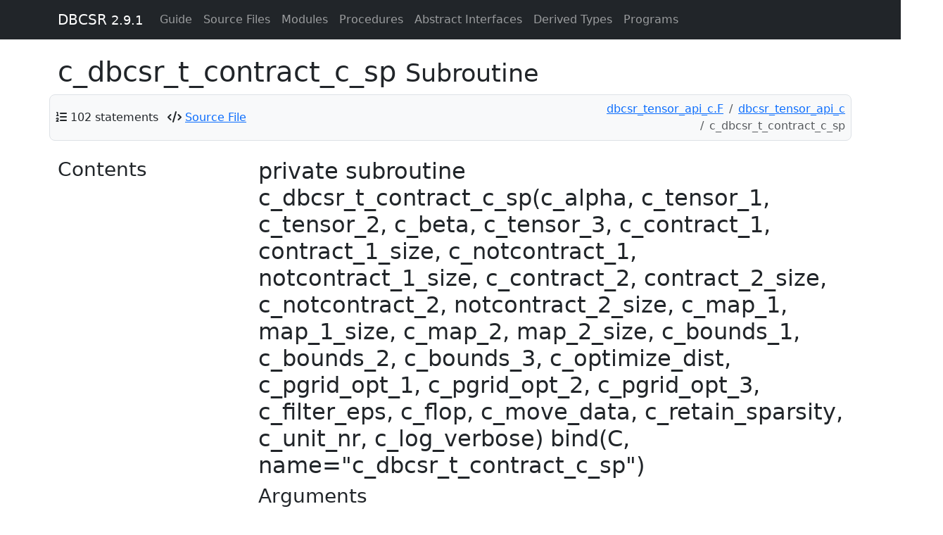

--- FILE ---
content_type: text/html; charset=utf-8
request_url: https://cp2k.github.io/dbcsr/develop/proc/c_dbcsr_t_contract_c_sp.html
body_size: 2676
content:
<!-- -*- mode: jinja2 -*- -->

<!DOCTYPE html>
<html lang="en">
  <head>
    <meta charset="utf-8">
    <meta http-equiv="X-UA-Compatible" content="IE=edge">
    <meta name="viewport" content="width=device-width, initial-scale=1">
      <meta name="description" content="">
    <meta name="author" content="DBCSR Authors" >
    <link rel="icon" href="../favicon.png">

    <title>c_dbcsr_t_contract_c_sp &ndash; DBCSR</title>

    <!-- Bootstrap -->
    <link href="https://cdn.jsdelivr.net/npm/bootstrap@5.3.3/dist/css/bootstrap.min.css" rel="stylesheet"
          integrity="sha384-QWTKZyjpPEjISv5WaRU9OFeRpok6YctnYmDr5pNlyT2bRjXh0JMhjY6hW+ALEwIH" crossorigin="anonymous">
    <script src="https://cdn.jsdelivr.net/npm/bootstrap@5.3.3/dist/js/bootstrap.bundle.min.js"
            integrity="sha384-YvpcrYf0tY3lHB60NNkmXc5s9fDVZLESaAA55NDzOxhy9GkcIdslK1eN7N6jIeHz" crossorigin="anonymous"></script>
    <!-- Font Awesome -->
    <link href="../css/fontawesome.min.css" rel="stylesheet">
    <link href="../css/brands.min.css" rel="stylesheet">
    <link href="../css/regular.min.css" rel="stylesheet">
    <link href="../css/solid.min.css" rel="stylesheet">
    <link href="../css/v4-font-face.min.css" rel="stylesheet">
    <link href="../css/v4-shims.min.css" rel="stylesheet">
    <!-- MathJax -->
    <script type="text/x-mathjax-config">
      MathJax.Hub.Config({
        TeX: { equationNumbers: { autoNumber: "AMS" } }
      });
    </script>
    <script src="https://cdn.jsdelivr.net/npm/mathjax@2.7.9/MathJax.js?config=TeX-AMS-MML_HTMLorMML" async
            integrity="sha256-DViIOMYdwlM/axqoGDPeUyf0urLoHMN4QACBKyB58Uw=" crossorigin="anonymous"></script>
    <!-- Other scripts and stylesheets -->
    <link href="../css/local.css" rel="stylesheet">
    <link href="../css/pygments.css" rel="stylesheet">
    <script src="../js/svg-pan-zoom.min.js"></script>
  </head>

  <body>

    <!-- Fixed navbar -->
    <div class="container-fluid mb-sm-4 mb-xl-2">
      <nav class="navbar navbar-expand-lg navbar-dark bg-dark fixed-top">
        <div class="container">
          <a class="navbar-brand" href="../index.html">DBCSR <small>2.9.1</small></a>
          <button type="button" class="navbar-toggler" data-bs-toggle="collapse" data-bs-target="#navbar"
                  aria-expanded="false" aria-controls="navbar" aria-label="Toggle navigation">
                  <span class="navbar-toggler-icon">
          </button>

          <div id="navbar" class="navbar-collapse collapse">
            <ul class="navbar-nav">
                <li class="nav-item"><a class="nav-link" href="../page/index.html">Guide</a></li>
                  <li class="nav-item">
                    <a class="nav-link" href="../lists/files.html">Source Files</a>
                  </li>
                <li class="nav-item">
                  <a class="nav-link" href="../lists/modules.html">Modules</a>
                </li>
                <li class="nav-item">
                  <a class="nav-link" href="../lists/procedures.html">Procedures</a>
                </li>
                <li class="nav-item">
                  <a class="nav-link" href="../lists/absint.html">Abstract Interfaces</a>
                </li>
                <li class="nav-item">
                  <a class="nav-link" href="../lists/types.html">Derived Types</a>
                </li>
                <li class="nav-item">
                  <a class="nav-link" href="../lists/programs.html">Programs</a>
                </li>
            </ul>
          </div><!--/.nav-collapse -->
        </div>
      </nav>
    </div>

    <div class="container">
  <div class="row">
    <h1>c_dbcsr_t_contract_c_sp
      <small>Subroutine</small>
      
    </h1>
      <div class="container p-2 mb-4 bg-light border rounded-3">
    <div class="row align-items-center justify-content-between" id="info-bar">
      <div class="col">
        <ul class="list-inline" style="margin-bottom:0px;display:inline">

            <li class="list-inline-item" id="statements"><i class="fa fa-list-ol"></i>
              <a data-bs-toggle="tooltip" data-bs-placement="bottom" data-bs-html="true"
                 title=" 0.2% of total for procedures.">102 statements</a>
            </li>

            <li class="list-inline-item" id="source-file">
              <i class="fa fa-code"></i>
              <a href="../src/dbcsr_tensor_api_c.F"> Source File</a>
            </li>
        </ul>
      </div>
      <div class="col">
        <nav aria-label="breadcrumb">
          <ol class="breadcrumb justify-content-end mb-0">
                <li class="breadcrumb-item"><a href='../sourcefile/dbcsr_tensor_api_c.f.html'>dbcsr_tensor_api_c.F</a></li>
                <li class="breadcrumb-item"><a href='../module/dbcsr_tensor_api_c.html'>dbcsr_tensor_api_c</a></li>
            <li class="breadcrumb-item active" aria-current="page">c_dbcsr_t_contract_c_sp</li>
          </ol>
        </nav>
      </div>
    </div>
  </div>
  <script>
    // Enable Bootstrap tooltips
    (function () {
      const tooltipTriggerList = document.querySelectorAll('[data-bs-toggle="tooltip"]')
      const tooltipList = [...tooltipTriggerList].map(tooltipTriggerEl => new bootstrap.Tooltip(tooltipTriggerEl))
    })();
  </script>

  </div>
  
  <div class="row">
    <div class="col-md-3 hidden-xs hidden-sm visible-md visible-lg">
      <div id="sidebar">
      <h3>Contents</h3>
  
  
  
  
  
  
  
  
  
  
  
  
  
  
  
  
  
  
  
  


  </div>

    </div>
    
    <div class="col-md-9" id='text'>
    <h2>private  subroutine c_dbcsr_t_contract_c_sp(c_alpha, c_tensor_1, c_tensor_2, c_beta, c_tensor_3, c_contract_1, contract_1_size, c_notcontract_1, notcontract_1_size, c_contract_2, contract_2_size, c_notcontract_2, notcontract_2_size, c_map_1, map_1_size, c_map_2, map_2_size, c_bounds_1, c_bounds_2, c_bounds_3, c_optimize_dist, c_pgrid_opt_1, c_pgrid_opt_2, c_pgrid_opt_3, c_filter_eps, c_flop, c_move_data, c_retain_sparsity, c_unit_nr, c_log_verbose) bind(C, name="c_dbcsr_t_contract_c_sp")  
</h2>
    



    <h3>Arguments</h3>
        <table class="table table-striped varlist">
    <thead>
      <tr>
        <th scope="col">Type</th>
<th scope="col">Intent</th><th scope="col">Optional</th>        <th scope="col">Attributes</th>
        <th scope="col"></th>
        <th scope="col">Name</th>
        <th scope="col"></th>
    </thead>
    <tbody>
        <tr>
            <td>
              <span class="anchor" id="variable-c_alpha~7"></span>
              complex(kind=c_float_complex),
            </td>
<td>intent(in),</td>
              <td></td>            <td>
              VALUE
            </td>
            <td>::</td>
            <td><strong>c_alpha</strong></td>
            <td>
                
            </td>
        </tr>
        <tr>
            <td>
              <span class="anchor" id="variable-c_tensor_1~7"></span>
              type(c_ptr),
            </td>
<td>intent(in),</td>
              <td></td>            <td>
              VALUE
            </td>
            <td>::</td>
            <td><strong>c_tensor_1</strong></td>
            <td>
                
            </td>
        </tr>
        <tr>
            <td>
              <span class="anchor" id="variable-c_tensor_2~7"></span>
              type(c_ptr),
            </td>
<td>intent(in),</td>
              <td></td>            <td>
              VALUE
            </td>
            <td>::</td>
            <td><strong>c_tensor_2</strong></td>
            <td>
                
            </td>
        </tr>
        <tr>
            <td>
              <span class="anchor" id="variable-c_beta~7"></span>
              complex(kind=c_float_complex),
            </td>
<td>intent(in),</td>
              <td></td>            <td>
              VALUE
            </td>
            <td>::</td>
            <td><strong>c_beta</strong></td>
            <td>
                
            </td>
        </tr>
        <tr>
            <td>
              <span class="anchor" id="variable-c_tensor_3~7"></span>
              type(c_ptr),
            </td>
<td>intent(in),</td>
              <td></td>            <td>
              VALUE
            </td>
            <td>::</td>
            <td><strong>c_tensor_3</strong></td>
            <td>
                
            </td>
        </tr>
        <tr>
            <td>
              <span class="anchor" id="variable-c_contract_1~7"></span>
              integer(kind=c_int),
            </td>
<td>intent(in),</td>
              <td></td>            <td>
              TARGET
            </td>
            <td>::</td>
            <td><strong>c_contract_1</strong>(contract_1_size)</td>
            <td>
                
            </td>
        </tr>
        <tr>
            <td>
              <span class="anchor" id="variable-contract_1_size~7"></span>
              integer(kind=c_int),
            </td>
<td>intent(in),</td>
              <td></td>            <td>
              VALUE
            </td>
            <td>::</td>
            <td><strong>contract_1_size</strong></td>
            <td>
                
            </td>
        </tr>
        <tr>
            <td>
              <span class="anchor" id="variable-c_notcontract_1~7"></span>
              integer(kind=c_int),
            </td>
<td>intent(in),</td>
              <td></td>            <td>
              TARGET
            </td>
            <td>::</td>
            <td><strong>c_notcontract_1</strong>(notcontract_1_size)</td>
            <td>
                
            </td>
        </tr>
        <tr>
            <td>
              <span class="anchor" id="variable-notcontract_1_size~7"></span>
              integer(kind=c_int),
            </td>
<td>intent(in),</td>
              <td></td>            <td>
              VALUE
            </td>
            <td>::</td>
            <td><strong>notcontract_1_size</strong></td>
            <td>
                
            </td>
        </tr>
        <tr>
            <td>
              <span class="anchor" id="variable-c_contract_2~7"></span>
              integer(kind=c_int),
            </td>
<td>intent(in),</td>
              <td></td>            <td>
              TARGET
            </td>
            <td>::</td>
            <td><strong>c_contract_2</strong>(contract_2_size)</td>
            <td>
                
            </td>
        </tr>
        <tr>
            <td>
              <span class="anchor" id="variable-contract_2_size~7"></span>
              integer(kind=c_int),
            </td>
<td>intent(in),</td>
              <td></td>            <td>
              VALUE
            </td>
            <td>::</td>
            <td><strong>contract_2_size</strong></td>
            <td>
                
            </td>
        </tr>
        <tr>
            <td>
              <span class="anchor" id="variable-c_notcontract_2~7"></span>
              integer(kind=c_int),
            </td>
<td>intent(in),</td>
              <td></td>            <td>
              TARGET
            </td>
            <td>::</td>
            <td><strong>c_notcontract_2</strong>(notcontract_2_size)</td>
            <td>
                
            </td>
        </tr>
        <tr>
            <td>
              <span class="anchor" id="variable-notcontract_2_size~7"></span>
              integer(kind=c_int),
            </td>
<td>intent(in),</td>
              <td></td>            <td>
              VALUE
            </td>
            <td>::</td>
            <td><strong>notcontract_2_size</strong></td>
            <td>
                
            </td>
        </tr>
        <tr>
            <td>
              <span class="anchor" id="variable-c_map_1~7"></span>
              integer(kind=c_int),
            </td>
<td>intent(in),</td>
              <td></td>            <td>
              TARGET
            </td>
            <td>::</td>
            <td><strong>c_map_1</strong>(map_1_size)</td>
            <td>
                
            </td>
        </tr>
        <tr>
            <td>
              <span class="anchor" id="variable-map_1_size~7"></span>
              integer(kind=c_int),
            </td>
<td>intent(in),</td>
              <td></td>            <td>
              VALUE
            </td>
            <td>::</td>
            <td><strong>map_1_size</strong></td>
            <td>
                
            </td>
        </tr>
        <tr>
            <td>
              <span class="anchor" id="variable-c_map_2~7"></span>
              integer(kind=c_int),
            </td>
<td>intent(in),</td>
              <td></td>            <td>
              TARGET
            </td>
            <td>::</td>
            <td><strong>c_map_2</strong>(map_2_size)</td>
            <td>
                
            </td>
        </tr>
        <tr>
            <td>
              <span class="anchor" id="variable-map_2_size~7"></span>
              integer(kind=c_int),
            </td>
<td>intent(in),</td>
              <td></td>            <td>
              VALUE
            </td>
            <td>::</td>
            <td><strong>map_2_size</strong></td>
            <td>
                
            </td>
        </tr>
        <tr>
            <td>
              <span class="anchor" id="variable-c_bounds_1~7"></span>
              integer(kind=c_int),
            </td>
<td>intent(in),</td>
              <td>optional,</td>            <td>
              DIMENSION(2, contract_1_size)
            </td>
            <td>::</td>
            <td><strong>c_bounds_1</strong></td>
            <td>
                
            </td>
        </tr>
        <tr>
            <td>
              <span class="anchor" id="variable-c_bounds_2~7"></span>
              integer(kind=c_int),
            </td>
<td>intent(in),</td>
              <td>optional,</td>            <td>
              DIMENSION(2, notcontract_1_size)
            </td>
            <td>::</td>
            <td><strong>c_bounds_2</strong></td>
            <td>
                
            </td>
        </tr>
        <tr>
            <td>
              <span class="anchor" id="variable-c_bounds_3~7"></span>
              integer(kind=c_int),
            </td>
<td>intent(in),</td>
              <td>optional,</td>            <td>
              DIMENSION(2, notcontract_2_size)
            </td>
            <td>::</td>
            <td><strong>c_bounds_3</strong></td>
            <td>
                
            </td>
        </tr>
        <tr>
            <td>
              <span class="anchor" id="variable-c_optimize_dist~4"></span>
              logical(kind=c_bool),
            </td>
<td>intent(in),</td>
              <td>optional</td>            <td>
              
            </td>
            <td>::</td>
            <td><strong>c_optimize_dist</strong></td>
            <td>
                
            </td>
        </tr>
        <tr>
            <td>
              <span class="anchor" id="variable-c_pgrid_opt_1~4"></span>
              type(c_ptr),
            </td>
<td>intent(out),</td>
              <td>optional</td>            <td>
              
            </td>
            <td>::</td>
            <td><strong>c_pgrid_opt_1</strong></td>
            <td>
                
            </td>
        </tr>
        <tr>
            <td>
              <span class="anchor" id="variable-c_pgrid_opt_2~4"></span>
              type(c_ptr),
            </td>
<td>intent(out),</td>
              <td>optional</td>            <td>
              
            </td>
            <td>::</td>
            <td><strong>c_pgrid_opt_2</strong></td>
            <td>
                
            </td>
        </tr>
        <tr>
            <td>
              <span class="anchor" id="variable-c_pgrid_opt_3~4"></span>
              type(c_ptr),
            </td>
<td>intent(out),</td>
              <td>optional</td>            <td>
              
            </td>
            <td>::</td>
            <td><strong>c_pgrid_opt_3</strong></td>
            <td>
                
            </td>
        </tr>
        <tr>
            <td>
              <span class="anchor" id="variable-c_filter_eps~7"></span>
              real(kind=c_double),
            </td>
<td>intent(in),</td>
              <td>optional</td>            <td>
              
            </td>
            <td>::</td>
            <td><strong>c_filter_eps</strong></td>
            <td>
                
            </td>
        </tr>
        <tr>
            <td>
              <span class="anchor" id="variable-c_flop~4"></span>
              integer(kind=c_long_long),
            </td>
<td>intent(inout),</td>
              <td>optional</td>            <td>
              
            </td>
            <td>::</td>
            <td><strong>c_flop</strong></td>
            <td>
                
            </td>
        </tr>
        <tr>
            <td>
              <span class="anchor" id="variable-c_move_data~4"></span>
              logical(kind=c_bool),
            </td>
<td>intent(in),</td>
              <td>optional</td>            <td>
              
            </td>
            <td>::</td>
            <td><strong>c_move_data</strong></td>
            <td>
                
            </td>
        </tr>
        <tr>
            <td>
              <span class="anchor" id="variable-c_retain_sparsity~4"></span>
              logical(kind=c_bool),
            </td>
<td>intent(in),</td>
              <td>optional</td>            <td>
              
            </td>
            <td>::</td>
            <td><strong>c_retain_sparsity</strong></td>
            <td>
                
            </td>
        </tr>
        <tr>
            <td>
              <span class="anchor" id="variable-c_unit_nr~4"></span>
              integer(kind=c_int),
            </td>
<td>intent(in),</td>
              <td>optional</td>            <td>
              
            </td>
            <td>::</td>
            <td><strong>c_unit_nr</strong></td>
            <td>
                
            </td>
        </tr>
        <tr>
            <td>
              <span class="anchor" id="variable-c_log_verbose~4"></span>
              logical(kind=c_bool),
            </td>
<td>intent(in),</td>
              <td>optional</td>            <td>
              
            </td>
            <td>::</td>
            <td><strong>c_log_verbose</strong></td>
            <td>
                
            </td>
        </tr>
    </tbody>
  </table>

    <br>


    
    

    
    



    
    
    </div>
  </div>

      <hr>
    </div> <!-- /container -->
    <footer>
      <div class="container">
        <div class="row justify-content-between">
          <div class="col">
            <p>
              DBCSR
 was developed by DBCSR Authors<br>              &copy; 2026 
</p>
          </div>
          <div class="col">
            <p class="text-end">
              Documentation generated by
              <a href="https://github.com/Fortran-FOSS-Programmers/ford">FORD</a>
            </p>
          </div>
        </div>
        <br>
      </div> <!-- /container -->
    </footer>
  </body>
</html>

--- FILE ---
content_type: text/css; charset=utf-8
request_url: https://cp2k.github.io/dbcsr/develop/css/local.css
body_size: 946
content:
body {
    padding-top: 70px;
}
table.nostretch {
    width=100%
}
.nostretch td {
    class='block'
}
.nostretch tr td{
    width:1%;
    white-space:nowrap;
}

html {
    scroll-padding-top: 70px;
}

ol.hierarchy {
    min-height: 40px;
    background-color: #f5f5f5;
    border: 1px solid #e3e3e3;
    border-radius: 3px;
    -webkit-box-shadow: inset 0 1px 1px rgba(0, 0, 0, 0.05);
    box-shadow: inset 0 1px 1px rgba(0, 0, 0, 0.05);
}

.smallcaps {
    font-variant: small-caps;
}
.well .sidebar {
    padding: 8px 0
}
.sidebar a {
    padding: 0px,0px,0px,0px
}
.varlist>tbody>tr>td {
    padding-left: 3px;
    padding-right: 3px;
}
.varlist>tbody>tr>td:first-child, .varlist>thead>tr>td:first-child {
    padding-left: 8px;
}
.varlist>tbody>td>td:last-child, .varlist>thead>tr>td:last-child {
    padding-right: 8px;
}

.highlight pre { 
    overflow-x: auto; 
    overflow-wrap: normal; 
    white-space: pre
}

/* .hl is for when line numbers are included, .highlight is for all
       other cases. */
.hl pre { 
    counter-reset: line-numbering;
    overflow-x: auto; 
    overflow-wrap: normal; 
    white-space: pre;
    padding: 0;
    padding-right: 9.5px;
    overflow-y: hidden;
    padding-bottom: 9.5px;
}

.hl pre a::before {
    content: counter(line-numbering);
    counter-increment: line-numbering;
    padding-right: 0.7em; /* space after numbers */
    margin-top: 4.5em;
    width: 60px;
    text-align: right;
    opacity: 0.7;
    display: inline-block;
    color: #aaa;
    background: #eee;
    margin-right: 10px;
    border-right: 1px solid #ccc;
    -webkit-touch-callout: none;
    -webkit-user-select: none;
    -khtml-user-select: none;
    -moz-user-select: none;
    -ms-user-select: none;
    user-select: none;
}

.hl pre a:first-of-type::before {
    padding-top: 9.5px;
}

.hl pre a:last-of-type::before {
    padding-bottom: 9.5px;
}

.hl pre a:only-of-type::before {
    padding: 9.5px;
}

.hl pre a {
	display: inline-block;
	height: 4.5em;
	margin: -4.5em 0 0;
}
.codesum h3 {
    margin-top: 2px;
    margin-bottom: 2px;
}

h1.inline, h2.inline, h3.inline {
    display: inline;
}

.depwarn {
    float: right;
}

.anchor {
    position: absolute;
    margin: -4.5em;
    visibility:hidden;
}

.alert {
    margin-left: 5px;
    margin-right: 5px;
    margin-top: 5px;
}

.alert-title {
    margin-top: 0;
    color: inherit;
}

div.toc {
    font-size: 14.73px;
    padding-left: 0px;
    padding-right: 0px;
}

div.toc a {
    padding-left: 20px;
    padding-right: 20px;
    margin-right: 15px;
    padding-top: 5px;
    padding-bottom: 5px;
}

div.toc li {
    font-size: 0.95em;
    padding-left: 15px;
}

div.toc li.title {
    font-size: 1em;
}

div.toc hr {
    margin-top: 12px;
    margin-bottom: 10px;
}

.in-well {
    padding: 0px 0px;
    margin-bottom: 0px;
    float:right;
}

table tr.submod>td {
    border-top: none;
    font-size: 13.5px;
}

.graph-help {
    font-size: 10px;
}

.depgraph {
    width: 100%;
    max-width: 1140px;
}

#sidebar a {
    white-space: nowrap;
    overflow: hidden;
    text-overflow: ellipsis;
}

.highlighttable {
    width: auto;
    table-layout: fixed;
}

ul.checklist {
    list-style-type: none;
}

ul.checklist input[type="checkbox"] {
    margin-left: -20.8px;
    margin-right: 4.55px;
}

.gitter-chat-embed {
    z-index: 100000;
}

table.graph {
    text-align: center;
}


.graph td.root {
    border:2px solid black;
    padding:10px;
}

.graph td.triangle-right:after {
    content: "";
    display: block;
    border-top: 7px solid  transparent;
    border-bottom: 7px solid  transparent;
    border-left: 7px solid black;
}

.graph td.triangle-left:after {
    content: "";
    display: block;
    border-top: 7px solid  transparent;
    border-bottom: 7px solid  transparent;
    border-right: 7px solid black;
}

.graph td.node {
    color: white;
    padding:10px;
    border-style: solid;
    border-width: 3px 0px 3px 0px;
    border-color: white;
}

.graph td.node a{
    color: white;
}

.graph td.dashedText,
.graph td.solidText {
    padding: 0px 10px 0px 10px;
    min-width: 40px;
    color: black;
    border-color: black;
}

.graph td.dashedText {
    border-bottom-style: dashed;
}

.graph td.solidText {
    border-bottom-style: solid;
}

.graph td.dashedBottom,
.graph td.dashedTop,
.graph td.solidTop,
.graph td.solidBottom {
    min-width: 40px;
    color: transparent;
    border-color: black;
}

.graph td.dashedBottom {
    border-bottom-style: dashed;
}

.graph td.dashedTop {
    border-top-style: dashed;
}

.graph td.solidBottom {
    border-bottom-style: solid;
}

.graph td.solidTop {
    border-top-style: solid;
}

/* Ensure tables in Pages don't collapse horizontally */
td, th {
    padding-right: 10px;
}

.nav>li>a {
    padding-left: 10px;
    padding-right: 10px;
}

.nav > .nav {
    margin-left: 16px;
}
